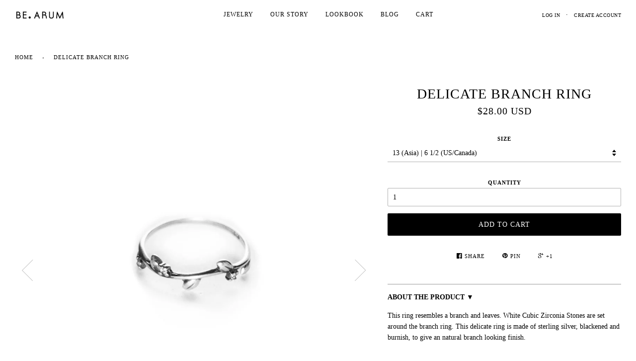

--- FILE ---
content_type: text/html; charset=utf-8
request_url: https://www.bearum.kr/products/delicate-branch-ring
body_size: 16048
content:
<!doctype html>
<!--[if lt IE 7]><html class="no-js lt-ie9 lt-ie8 lt-ie7" lang="en"> <![endif]-->
<!--[if IE 7]><html class="no-js lt-ie9 lt-ie8" lang="en"> <![endif]-->
<!--[if IE 8]><html class="no-js lt-ie9" lang="en"> <![endif]-->
<!--[if IE 9 ]><html class="ie9 no-js"> <![endif]-->
<!--[if (gt IE 9)|!(IE)]><!--> <html class="no-js"> <!--<![endif]-->
<head>

  <!-- ========================== Pipeline Theme ============================ -->
  <meta charset="utf-8">
  <meta http-equiv="X-UA-Compatible" content="IE=edge,chrome=1">

  
  <link rel="shortcut icon" href="//www.bearum.kr/cdn/shop/t/45/assets/favicon.png?v=52940882396520249701511448077" type="image/png" />
  

  <!-- Title and description ================================================ -->
  <title>
  Delicate Branch Ring &ndash; BE.ARUM
  </title>

  
  <meta name="description" content="This open ring adds some shine to your hand. Carefully decorated with four stones, it&#39;s a great addition to layer or wear alone.">
  

  <!-- Product meta ========================================================= -->
  <!-- /snippets/social-meta-tags.liquid -->


  <meta property="og:type" content="product">
  <meta property="og:title" content="Delicate Branch Ring">
  
  <meta property="og:image" content="http://www.bearum.kr/cdn/shop/products/001_7067_grande.jpg?v=1472397449">
  <meta property="og:image:secure_url" content="https://www.bearum.kr/cdn/shop/products/001_7067_grande.jpg?v=1472397449">
  
  <meta property="og:image" content="http://www.bearum.kr/cdn/shop/products/001_7069_grande.jpg?v=1472397449">
  <meta property="og:image:secure_url" content="https://www.bearum.kr/cdn/shop/products/001_7069_grande.jpg?v=1472397449">
  
  <meta property="og:image" content="http://www.bearum.kr/cdn/shop/products/001_6433_copy_grande.jpg?v=1472398037">
  <meta property="og:image:secure_url" content="https://www.bearum.kr/cdn/shop/products/001_6433_copy_grande.jpg?v=1472398037">
  
  <meta property="og:price:amount" content="28.00">
  <meta property="og:price:currency" content="USD">


  <meta property="og:description" content="This open ring adds some shine to your hand. Carefully decorated with four stones, it&#39;s a great addition to layer or wear alone.">

  <meta property="og:url" content="https://www.bearum.kr/products/delicate-branch-ring">
  <meta property="og:site_name" content="BE.ARUM">







  <meta name="twitter:card" content="product">
  <meta name="twitter:title" content="Delicate Branch Ring">
  <meta name="twitter:description" content="

About the Product ▼
This ring resembles a branch and leaves. White Cubic Zirconia Stones are set around the branch ring. This delicate ring is made of sterling silver, blackened and burnish, to give an natural branch looking finish.


Materials and Sizing ▼
Materials: Sterling Silver, 
White Cubic Zirconia
Ring size: 11, 13, 15 (Asia Size - limited sizes only)Size Guide





Shipping and Returns ▼

Free Shipping $150+International DeliveryReturn policy
OUR SHIPPING OPTIONS AND COSTS ARE CONSTANTLY CHANGING DUE TO COVID 19. PLEASE SEE SHIPPING OPTIONS ON OUR CHECKOUT PAGE.
Product ships out within 1-2 days.




">
  <meta name="twitter:image" content="https://www.bearum.kr/cdn/shop/products/001_7067_medium.jpg?v=1472397449">
  <meta name="twitter:image:width" content="240">
  <meta name="twitter:image:height" content="240">
  <meta name="twitter:label1" content="Price">
  
  <meta name="twitter:data1" content="$28.00 USD">
  
  <meta name="twitter:label2" content="Brand">
  <meta name="twitter:data2" content="BE.ARUM">
  


  <!-- Helpers ============================================================== -->
  <link rel="canonical" href="https://www.bearum.kr/products/delicate-branch-ring">
  <meta name="viewport" content="width=device-width,initial-scale=1">
  <meta name="theme-color" content="#000000">

  

  <!-- CSS ================================================================== -->
  <link href="//www.bearum.kr/cdn/shop/t/45/assets/style.scss.css?v=51381641197328165371747373207" rel="stylesheet" type="text/css" media="all" />

  <!-- Header hook for plugins ============================================== -->
  <script>window.performance && window.performance.mark && window.performance.mark('shopify.content_for_header.start');</script><meta name="facebook-domain-verification" content="qp2p2gfgir5xekdk9jkslyzuaoi0pn">
<meta id="shopify-digital-wallet" name="shopify-digital-wallet" content="/7698953/digital_wallets/dialog">
<meta name="shopify-checkout-api-token" content="72c6abc37b185ec3a321e5ed02330a9b">
<meta id="in-context-paypal-metadata" data-shop-id="7698953" data-venmo-supported="false" data-environment="production" data-locale="en_US" data-paypal-v4="true" data-currency="USD">
<link rel="alternate" type="application/json+oembed" href="https://www.bearum.kr/products/delicate-branch-ring.oembed">
<script async="async" src="/checkouts/internal/preloads.js?locale=en-US"></script>
<script id="shopify-features" type="application/json">{"accessToken":"72c6abc37b185ec3a321e5ed02330a9b","betas":["rich-media-storefront-analytics"],"domain":"www.bearum.kr","predictiveSearch":true,"shopId":7698953,"locale":"en"}</script>
<script>var Shopify = Shopify || {};
Shopify.shop = "be-arumbracelet.myshopify.com";
Shopify.locale = "en";
Shopify.currency = {"active":"USD","rate":"1.0"};
Shopify.country = "US";
Shopify.theme = {"name":"Black Friday 2017","id":5787615272,"schema_name":null,"schema_version":null,"theme_store_id":null,"role":"main"};
Shopify.theme.handle = "null";
Shopify.theme.style = {"id":null,"handle":null};
Shopify.cdnHost = "www.bearum.kr/cdn";
Shopify.routes = Shopify.routes || {};
Shopify.routes.root = "/";</script>
<script type="module">!function(o){(o.Shopify=o.Shopify||{}).modules=!0}(window);</script>
<script>!function(o){function n(){var o=[];function n(){o.push(Array.prototype.slice.apply(arguments))}return n.q=o,n}var t=o.Shopify=o.Shopify||{};t.loadFeatures=n(),t.autoloadFeatures=n()}(window);</script>
<script id="shop-js-analytics" type="application/json">{"pageType":"product"}</script>
<script defer="defer" async type="module" src="//www.bearum.kr/cdn/shopifycloud/shop-js/modules/v2/client.init-shop-cart-sync_BT-GjEfc.en.esm.js"></script>
<script defer="defer" async type="module" src="//www.bearum.kr/cdn/shopifycloud/shop-js/modules/v2/chunk.common_D58fp_Oc.esm.js"></script>
<script defer="defer" async type="module" src="//www.bearum.kr/cdn/shopifycloud/shop-js/modules/v2/chunk.modal_xMitdFEc.esm.js"></script>
<script type="module">
  await import("//www.bearum.kr/cdn/shopifycloud/shop-js/modules/v2/client.init-shop-cart-sync_BT-GjEfc.en.esm.js");
await import("//www.bearum.kr/cdn/shopifycloud/shop-js/modules/v2/chunk.common_D58fp_Oc.esm.js");
await import("//www.bearum.kr/cdn/shopifycloud/shop-js/modules/v2/chunk.modal_xMitdFEc.esm.js");

  window.Shopify.SignInWithShop?.initShopCartSync?.({"fedCMEnabled":true,"windoidEnabled":true});

</script>
<script id="__st">var __st={"a":7698953,"offset":32400,"reqid":"2e6a3b7d-b629-4f24-9059-6007115c8d3a-1769140532","pageurl":"www.bearum.kr\/products\/delicate-branch-ring","u":"26cdb27f7173","p":"product","rtyp":"product","rid":7645435841};</script>
<script>window.ShopifyPaypalV4VisibilityTracking = true;</script>
<script id="captcha-bootstrap">!function(){'use strict';const t='contact',e='account',n='new_comment',o=[[t,t],['blogs',n],['comments',n],[t,'customer']],c=[[e,'customer_login'],[e,'guest_login'],[e,'recover_customer_password'],[e,'create_customer']],r=t=>t.map((([t,e])=>`form[action*='/${t}']:not([data-nocaptcha='true']) input[name='form_type'][value='${e}']`)).join(','),a=t=>()=>t?[...document.querySelectorAll(t)].map((t=>t.form)):[];function s(){const t=[...o],e=r(t);return a(e)}const i='password',u='form_key',d=['recaptcha-v3-token','g-recaptcha-response','h-captcha-response',i],f=()=>{try{return window.sessionStorage}catch{return}},m='__shopify_v',_=t=>t.elements[u];function p(t,e,n=!1){try{const o=window.sessionStorage,c=JSON.parse(o.getItem(e)),{data:r}=function(t){const{data:e,action:n}=t;return t[m]||n?{data:e,action:n}:{data:t,action:n}}(c);for(const[e,n]of Object.entries(r))t.elements[e]&&(t.elements[e].value=n);n&&o.removeItem(e)}catch(o){console.error('form repopulation failed',{error:o})}}const l='form_type',E='cptcha';function T(t){t.dataset[E]=!0}const w=window,h=w.document,L='Shopify',v='ce_forms',y='captcha';let A=!1;((t,e)=>{const n=(g='f06e6c50-85a8-45c8-87d0-21a2b65856fe',I='https://cdn.shopify.com/shopifycloud/storefront-forms-hcaptcha/ce_storefront_forms_captcha_hcaptcha.v1.5.2.iife.js',D={infoText:'Protected by hCaptcha',privacyText:'Privacy',termsText:'Terms'},(t,e,n)=>{const o=w[L][v],c=o.bindForm;if(c)return c(t,g,e,D).then(n);var r;o.q.push([[t,g,e,D],n]),r=I,A||(h.body.append(Object.assign(h.createElement('script'),{id:'captcha-provider',async:!0,src:r})),A=!0)});var g,I,D;w[L]=w[L]||{},w[L][v]=w[L][v]||{},w[L][v].q=[],w[L][y]=w[L][y]||{},w[L][y].protect=function(t,e){n(t,void 0,e),T(t)},Object.freeze(w[L][y]),function(t,e,n,w,h,L){const[v,y,A,g]=function(t,e,n){const i=e?o:[],u=t?c:[],d=[...i,...u],f=r(d),m=r(i),_=r(d.filter((([t,e])=>n.includes(e))));return[a(f),a(m),a(_),s()]}(w,h,L),I=t=>{const e=t.target;return e instanceof HTMLFormElement?e:e&&e.form},D=t=>v().includes(t);t.addEventListener('submit',(t=>{const e=I(t);if(!e)return;const n=D(e)&&!e.dataset.hcaptchaBound&&!e.dataset.recaptchaBound,o=_(e),c=g().includes(e)&&(!o||!o.value);(n||c)&&t.preventDefault(),c&&!n&&(function(t){try{if(!f())return;!function(t){const e=f();if(!e)return;const n=_(t);if(!n)return;const o=n.value;o&&e.removeItem(o)}(t);const e=Array.from(Array(32),(()=>Math.random().toString(36)[2])).join('');!function(t,e){_(t)||t.append(Object.assign(document.createElement('input'),{type:'hidden',name:u})),t.elements[u].value=e}(t,e),function(t,e){const n=f();if(!n)return;const o=[...t.querySelectorAll(`input[type='${i}']`)].map((({name:t})=>t)),c=[...d,...o],r={};for(const[a,s]of new FormData(t).entries())c.includes(a)||(r[a]=s);n.setItem(e,JSON.stringify({[m]:1,action:t.action,data:r}))}(t,e)}catch(e){console.error('failed to persist form',e)}}(e),e.submit())}));const S=(t,e)=>{t&&!t.dataset[E]&&(n(t,e.some((e=>e===t))),T(t))};for(const o of['focusin','change'])t.addEventListener(o,(t=>{const e=I(t);D(e)&&S(e,y())}));const B=e.get('form_key'),M=e.get(l),P=B&&M;t.addEventListener('DOMContentLoaded',(()=>{const t=y();if(P)for(const e of t)e.elements[l].value===M&&p(e,B);[...new Set([...A(),...v().filter((t=>'true'===t.dataset.shopifyCaptcha))])].forEach((e=>S(e,t)))}))}(h,new URLSearchParams(w.location.search),n,t,e,['guest_login'])})(!0,!0)}();</script>
<script integrity="sha256-4kQ18oKyAcykRKYeNunJcIwy7WH5gtpwJnB7kiuLZ1E=" data-source-attribution="shopify.loadfeatures" defer="defer" src="//www.bearum.kr/cdn/shopifycloud/storefront/assets/storefront/load_feature-a0a9edcb.js" crossorigin="anonymous"></script>
<script data-source-attribution="shopify.dynamic_checkout.dynamic.init">var Shopify=Shopify||{};Shopify.PaymentButton=Shopify.PaymentButton||{isStorefrontPortableWallets:!0,init:function(){window.Shopify.PaymentButton.init=function(){};var t=document.createElement("script");t.src="https://www.bearum.kr/cdn/shopifycloud/portable-wallets/latest/portable-wallets.en.js",t.type="module",document.head.appendChild(t)}};
</script>
<script data-source-attribution="shopify.dynamic_checkout.buyer_consent">
  function portableWalletsHideBuyerConsent(e){var t=document.getElementById("shopify-buyer-consent"),n=document.getElementById("shopify-subscription-policy-button");t&&n&&(t.classList.add("hidden"),t.setAttribute("aria-hidden","true"),n.removeEventListener("click",e))}function portableWalletsShowBuyerConsent(e){var t=document.getElementById("shopify-buyer-consent"),n=document.getElementById("shopify-subscription-policy-button");t&&n&&(t.classList.remove("hidden"),t.removeAttribute("aria-hidden"),n.addEventListener("click",e))}window.Shopify?.PaymentButton&&(window.Shopify.PaymentButton.hideBuyerConsent=portableWalletsHideBuyerConsent,window.Shopify.PaymentButton.showBuyerConsent=portableWalletsShowBuyerConsent);
</script>
<script data-source-attribution="shopify.dynamic_checkout.cart.bootstrap">document.addEventListener("DOMContentLoaded",(function(){function t(){return document.querySelector("shopify-accelerated-checkout-cart, shopify-accelerated-checkout")}if(t())Shopify.PaymentButton.init();else{new MutationObserver((function(e,n){t()&&(Shopify.PaymentButton.init(),n.disconnect())})).observe(document.body,{childList:!0,subtree:!0})}}));
</script>
<link id="shopify-accelerated-checkout-styles" rel="stylesheet" media="screen" href="https://www.bearum.kr/cdn/shopifycloud/portable-wallets/latest/accelerated-checkout-backwards-compat.css" crossorigin="anonymous">
<style id="shopify-accelerated-checkout-cart">
        #shopify-buyer-consent {
  margin-top: 1em;
  display: inline-block;
  width: 100%;
}

#shopify-buyer-consent.hidden {
  display: none;
}

#shopify-subscription-policy-button {
  background: none;
  border: none;
  padding: 0;
  text-decoration: underline;
  font-size: inherit;
  cursor: pointer;
}

#shopify-subscription-policy-button::before {
  box-shadow: none;
}

      </style>

<script>window.performance && window.performance.mark && window.performance.mark('shopify.content_for_header.end');</script>

  <!-- /snippets/oldIE-js.liquid -->


<!--[if lt IE 9]>
<script src="//cdnjs.cloudflare.com/ajax/libs/html5shiv/3.7.2/html5shiv.min.js" type="text/javascript"></script>
<script src="//www.bearum.kr/cdn/shop/t/45/assets/respond.min.js?v=52248677837542619231511448080" type="text/javascript"></script>
<script src="//www.bearum.kr/cdn/shop/t/45/assets/background_size_emu.js?v=20512233629963367491511448076" type="text/javascript"></script>
<link href="//www.bearum.kr/cdn/shop/t/45/assets/respond-proxy.html" id="respond-proxy" rel="respond-proxy" />
<link href="//www.bearum.kr/search?q=e11cfa4a23dafd54fd135d7fd99afb79" id="respond-redirect" rel="respond-redirect" />
<script src="//www.bearum.kr/search?q=e11cfa4a23dafd54fd135d7fd99afb79" type="text/javascript"></script>
<![endif]-->



  <script src="//ajax.googleapis.com/ajax/libs/jquery/1.11.0/jquery.min.js" type="text/javascript"></script>
  <script src="//www.bearum.kr/cdn/shop/t/45/assets/modernizr.min.js?v=137617515274177302221511448079" type="text/javascript"></script>
  <script src="//www.bearum.kr/cdn/shop/t/45/assets/lazyload.js?v=23672200542214019711511448078" type="text/javascript"></script>

  <!-- Slick Slider Plugin ================================================= -->
  <script src="//www.bearum.kr/cdn/shop/t/45/assets/slick.min.js?v=177235044764820045951511448080" type="text/javascript"></script>


  <!-- Instagram Plugin ==================================================== -->
  

  
  
  <!-- /snippets/fonts.liquid -->
<script src="//ajax.googleapis.com/ajax/libs/webfont/1/webfont.js"></script>
<script type="text/javascript">
  WebFont.load({
    google: { 
      families:
        
        
        []
    },
    timeout: 5000
  });
</script>
  
 <script src="https://use.typekit.net/ooo4ooa.js"></script>
 <script>try{Typekit.load({ async: true });}catch(e){}</script>

  <script type="text/javascript">
  WebFontConfig = {
    google: { families: [ 'EB+Garamond::latin' ] }
  };
  (function() {
    var wf = document.createElement('script');
    wf.src = 'https://ajax.googleapis.com/ajax/libs/webfont/1/webfont.js';
    wf.type = 'text/javascript';
    wf.async = 'true';
    var s = document.getElementsByTagName('script')[0];
    s.parentNode.insertBefore(wf, s);
  })(); </script>
 
  
  <meta name="google-site-verification" content="dQ8OYEcgh45Aq09Q30EQrAP-0vXiZhf2FXGDKBYpDhU" />
<script type="text/javascript" src="https://www.affiliatly.com/other_frameworks.js?affiliatly_code=AF-102484"></script>

<link href="https://monorail-edge.shopifysvc.com" rel="dns-prefetch">
<script>(function(){if ("sendBeacon" in navigator && "performance" in window) {try {var session_token_from_headers = performance.getEntriesByType('navigation')[0].serverTiming.find(x => x.name == '_s').description;} catch {var session_token_from_headers = undefined;}var session_cookie_matches = document.cookie.match(/_shopify_s=([^;]*)/);var session_token_from_cookie = session_cookie_matches && session_cookie_matches.length === 2 ? session_cookie_matches[1] : "";var session_token = session_token_from_headers || session_token_from_cookie || "";function handle_abandonment_event(e) {var entries = performance.getEntries().filter(function(entry) {return /monorail-edge.shopifysvc.com/.test(entry.name);});if (!window.abandonment_tracked && entries.length === 0) {window.abandonment_tracked = true;var currentMs = Date.now();var navigation_start = performance.timing.navigationStart;var payload = {shop_id: 7698953,url: window.location.href,navigation_start,duration: currentMs - navigation_start,session_token,page_type: "product"};window.navigator.sendBeacon("https://monorail-edge.shopifysvc.com/v1/produce", JSON.stringify({schema_id: "online_store_buyer_site_abandonment/1.1",payload: payload,metadata: {event_created_at_ms: currentMs,event_sent_at_ms: currentMs}}));}}window.addEventListener('pagehide', handle_abandonment_event);}}());</script>
<script id="web-pixels-manager-setup">(function e(e,d,r,n,o){if(void 0===o&&(o={}),!Boolean(null===(a=null===(i=window.Shopify)||void 0===i?void 0:i.analytics)||void 0===a?void 0:a.replayQueue)){var i,a;window.Shopify=window.Shopify||{};var t=window.Shopify;t.analytics=t.analytics||{};var s=t.analytics;s.replayQueue=[],s.publish=function(e,d,r){return s.replayQueue.push([e,d,r]),!0};try{self.performance.mark("wpm:start")}catch(e){}var l=function(){var e={modern:/Edge?\/(1{2}[4-9]|1[2-9]\d|[2-9]\d{2}|\d{4,})\.\d+(\.\d+|)|Firefox\/(1{2}[4-9]|1[2-9]\d|[2-9]\d{2}|\d{4,})\.\d+(\.\d+|)|Chrom(ium|e)\/(9{2}|\d{3,})\.\d+(\.\d+|)|(Maci|X1{2}).+ Version\/(15\.\d+|(1[6-9]|[2-9]\d|\d{3,})\.\d+)([,.]\d+|)( \(\w+\)|)( Mobile\/\w+|) Safari\/|Chrome.+OPR\/(9{2}|\d{3,})\.\d+\.\d+|(CPU[ +]OS|iPhone[ +]OS|CPU[ +]iPhone|CPU IPhone OS|CPU iPad OS)[ +]+(15[._]\d+|(1[6-9]|[2-9]\d|\d{3,})[._]\d+)([._]\d+|)|Android:?[ /-](13[3-9]|1[4-9]\d|[2-9]\d{2}|\d{4,})(\.\d+|)(\.\d+|)|Android.+Firefox\/(13[5-9]|1[4-9]\d|[2-9]\d{2}|\d{4,})\.\d+(\.\d+|)|Android.+Chrom(ium|e)\/(13[3-9]|1[4-9]\d|[2-9]\d{2}|\d{4,})\.\d+(\.\d+|)|SamsungBrowser\/([2-9]\d|\d{3,})\.\d+/,legacy:/Edge?\/(1[6-9]|[2-9]\d|\d{3,})\.\d+(\.\d+|)|Firefox\/(5[4-9]|[6-9]\d|\d{3,})\.\d+(\.\d+|)|Chrom(ium|e)\/(5[1-9]|[6-9]\d|\d{3,})\.\d+(\.\d+|)([\d.]+$|.*Safari\/(?![\d.]+ Edge\/[\d.]+$))|(Maci|X1{2}).+ Version\/(10\.\d+|(1[1-9]|[2-9]\d|\d{3,})\.\d+)([,.]\d+|)( \(\w+\)|)( Mobile\/\w+|) Safari\/|Chrome.+OPR\/(3[89]|[4-9]\d|\d{3,})\.\d+\.\d+|(CPU[ +]OS|iPhone[ +]OS|CPU[ +]iPhone|CPU IPhone OS|CPU iPad OS)[ +]+(10[._]\d+|(1[1-9]|[2-9]\d|\d{3,})[._]\d+)([._]\d+|)|Android:?[ /-](13[3-9]|1[4-9]\d|[2-9]\d{2}|\d{4,})(\.\d+|)(\.\d+|)|Mobile Safari.+OPR\/([89]\d|\d{3,})\.\d+\.\d+|Android.+Firefox\/(13[5-9]|1[4-9]\d|[2-9]\d{2}|\d{4,})\.\d+(\.\d+|)|Android.+Chrom(ium|e)\/(13[3-9]|1[4-9]\d|[2-9]\d{2}|\d{4,})\.\d+(\.\d+|)|Android.+(UC? ?Browser|UCWEB|U3)[ /]?(15\.([5-9]|\d{2,})|(1[6-9]|[2-9]\d|\d{3,})\.\d+)\.\d+|SamsungBrowser\/(5\.\d+|([6-9]|\d{2,})\.\d+)|Android.+MQ{2}Browser\/(14(\.(9|\d{2,})|)|(1[5-9]|[2-9]\d|\d{3,})(\.\d+|))(\.\d+|)|K[Aa][Ii]OS\/(3\.\d+|([4-9]|\d{2,})\.\d+)(\.\d+|)/},d=e.modern,r=e.legacy,n=navigator.userAgent;return n.match(d)?"modern":n.match(r)?"legacy":"unknown"}(),u="modern"===l?"modern":"legacy",c=(null!=n?n:{modern:"",legacy:""})[u],f=function(e){return[e.baseUrl,"/wpm","/b",e.hashVersion,"modern"===e.buildTarget?"m":"l",".js"].join("")}({baseUrl:d,hashVersion:r,buildTarget:u}),m=function(e){var d=e.version,r=e.bundleTarget,n=e.surface,o=e.pageUrl,i=e.monorailEndpoint;return{emit:function(e){var a=e.status,t=e.errorMsg,s=(new Date).getTime(),l=JSON.stringify({metadata:{event_sent_at_ms:s},events:[{schema_id:"web_pixels_manager_load/3.1",payload:{version:d,bundle_target:r,page_url:o,status:a,surface:n,error_msg:t},metadata:{event_created_at_ms:s}}]});if(!i)return console&&console.warn&&console.warn("[Web Pixels Manager] No Monorail endpoint provided, skipping logging."),!1;try{return self.navigator.sendBeacon.bind(self.navigator)(i,l)}catch(e){}var u=new XMLHttpRequest;try{return u.open("POST",i,!0),u.setRequestHeader("Content-Type","text/plain"),u.send(l),!0}catch(e){return console&&console.warn&&console.warn("[Web Pixels Manager] Got an unhandled error while logging to Monorail."),!1}}}}({version:r,bundleTarget:l,surface:e.surface,pageUrl:self.location.href,monorailEndpoint:e.monorailEndpoint});try{o.browserTarget=l,function(e){var d=e.src,r=e.async,n=void 0===r||r,o=e.onload,i=e.onerror,a=e.sri,t=e.scriptDataAttributes,s=void 0===t?{}:t,l=document.createElement("script"),u=document.querySelector("head"),c=document.querySelector("body");if(l.async=n,l.src=d,a&&(l.integrity=a,l.crossOrigin="anonymous"),s)for(var f in s)if(Object.prototype.hasOwnProperty.call(s,f))try{l.dataset[f]=s[f]}catch(e){}if(o&&l.addEventListener("load",o),i&&l.addEventListener("error",i),u)u.appendChild(l);else{if(!c)throw new Error("Did not find a head or body element to append the script");c.appendChild(l)}}({src:f,async:!0,onload:function(){if(!function(){var e,d;return Boolean(null===(d=null===(e=window.Shopify)||void 0===e?void 0:e.analytics)||void 0===d?void 0:d.initialized)}()){var d=window.webPixelsManager.init(e)||void 0;if(d){var r=window.Shopify.analytics;r.replayQueue.forEach((function(e){var r=e[0],n=e[1],o=e[2];d.publishCustomEvent(r,n,o)})),r.replayQueue=[],r.publish=d.publishCustomEvent,r.visitor=d.visitor,r.initialized=!0}}},onerror:function(){return m.emit({status:"failed",errorMsg:"".concat(f," has failed to load")})},sri:function(e){var d=/^sha384-[A-Za-z0-9+/=]+$/;return"string"==typeof e&&d.test(e)}(c)?c:"",scriptDataAttributes:o}),m.emit({status:"loading"})}catch(e){m.emit({status:"failed",errorMsg:(null==e?void 0:e.message)||"Unknown error"})}}})({shopId: 7698953,storefrontBaseUrl: "https://www.bearum.kr",extensionsBaseUrl: "https://extensions.shopifycdn.com/cdn/shopifycloud/web-pixels-manager",monorailEndpoint: "https://monorail-edge.shopifysvc.com/unstable/produce_batch",surface: "storefront-renderer",enabledBetaFlags: ["2dca8a86"],webPixelsConfigList: [{"id":"180027490","configuration":"{\"pixel_id\":\"180522539009403\",\"pixel_type\":\"facebook_pixel\",\"metaapp_system_user_token\":\"-\"}","eventPayloadVersion":"v1","runtimeContext":"OPEN","scriptVersion":"ca16bc87fe92b6042fbaa3acc2fbdaa6","type":"APP","apiClientId":2329312,"privacyPurposes":["ANALYTICS","MARKETING","SALE_OF_DATA"],"dataSharingAdjustments":{"protectedCustomerApprovalScopes":["read_customer_address","read_customer_email","read_customer_name","read_customer_personal_data","read_customer_phone"]}},{"id":"97878114","eventPayloadVersion":"v1","runtimeContext":"LAX","scriptVersion":"1","type":"CUSTOM","privacyPurposes":["ANALYTICS"],"name":"Google Analytics tag (migrated)"},{"id":"shopify-app-pixel","configuration":"{}","eventPayloadVersion":"v1","runtimeContext":"STRICT","scriptVersion":"0450","apiClientId":"shopify-pixel","type":"APP","privacyPurposes":["ANALYTICS","MARKETING"]},{"id":"shopify-custom-pixel","eventPayloadVersion":"v1","runtimeContext":"LAX","scriptVersion":"0450","apiClientId":"shopify-pixel","type":"CUSTOM","privacyPurposes":["ANALYTICS","MARKETING"]}],isMerchantRequest: false,initData: {"shop":{"name":"BE.ARUM","paymentSettings":{"currencyCode":"USD"},"myshopifyDomain":"be-arumbracelet.myshopify.com","countryCode":"KR","storefrontUrl":"https:\/\/www.bearum.kr"},"customer":null,"cart":null,"checkout":null,"productVariants":[{"price":{"amount":28.0,"currencyCode":"USD"},"product":{"title":"Delicate Branch Ring","vendor":"BE.ARUM","id":"7645435841","untranslatedTitle":"Delicate Branch Ring","url":"\/products\/delicate-branch-ring","type":""},"id":"24506911361","image":{"src":"\/\/www.bearum.kr\/cdn\/shop\/products\/001_7067.jpg?v=1472397449"},"sku":"0","title":"11 (Asia) | 6 (US\/Canada)","untranslatedTitle":"11 (Asia) | 6 (US\/Canada)"},{"price":{"amount":28.0,"currencyCode":"USD"},"product":{"title":"Delicate Branch Ring","vendor":"BE.ARUM","id":"7645435841","untranslatedTitle":"Delicate Branch Ring","url":"\/products\/delicate-branch-ring","type":""},"id":"24506911425","image":{"src":"\/\/www.bearum.kr\/cdn\/shop\/products\/001_7067.jpg?v=1472397449"},"sku":"0","title":"13 (Asia) | 6 1\/2 (US\/Canada)","untranslatedTitle":"13 (Asia) | 6 1\/2 (US\/Canada)"},{"price":{"amount":28.0,"currencyCode":"USD"},"product":{"title":"Delicate Branch Ring","vendor":"BE.ARUM","id":"7645435841","untranslatedTitle":"Delicate Branch Ring","url":"\/products\/delicate-branch-ring","type":""},"id":"24506911489","image":{"src":"\/\/www.bearum.kr\/cdn\/shop\/products\/001_7067.jpg?v=1472397449"},"sku":"0","title":"15 (Asia) | 7 1\/2 (US\/Canada)","untranslatedTitle":"15 (Asia) | 7 1\/2 (US\/Canada)"}],"purchasingCompany":null},},"https://www.bearum.kr/cdn","fcfee988w5aeb613cpc8e4bc33m6693e112",{"modern":"","legacy":""},{"shopId":"7698953","storefrontBaseUrl":"https:\/\/www.bearum.kr","extensionBaseUrl":"https:\/\/extensions.shopifycdn.com\/cdn\/shopifycloud\/web-pixels-manager","surface":"storefront-renderer","enabledBetaFlags":"[\"2dca8a86\"]","isMerchantRequest":"false","hashVersion":"fcfee988w5aeb613cpc8e4bc33m6693e112","publish":"custom","events":"[[\"page_viewed\",{}],[\"product_viewed\",{\"productVariant\":{\"price\":{\"amount\":28.0,\"currencyCode\":\"USD\"},\"product\":{\"title\":\"Delicate Branch Ring\",\"vendor\":\"BE.ARUM\",\"id\":\"7645435841\",\"untranslatedTitle\":\"Delicate Branch Ring\",\"url\":\"\/products\/delicate-branch-ring\",\"type\":\"\"},\"id\":\"24506911425\",\"image\":{\"src\":\"\/\/www.bearum.kr\/cdn\/shop\/products\/001_7067.jpg?v=1472397449\"},\"sku\":\"0\",\"title\":\"13 (Asia) | 6 1\/2 (US\/Canada)\",\"untranslatedTitle\":\"13 (Asia) | 6 1\/2 (US\/Canada)\"}}]]"});</script><script>
  window.ShopifyAnalytics = window.ShopifyAnalytics || {};
  window.ShopifyAnalytics.meta = window.ShopifyAnalytics.meta || {};
  window.ShopifyAnalytics.meta.currency = 'USD';
  var meta = {"product":{"id":7645435841,"gid":"gid:\/\/shopify\/Product\/7645435841","vendor":"BE.ARUM","type":"","handle":"delicate-branch-ring","variants":[{"id":24506911361,"price":2800,"name":"Delicate Branch Ring - 11 (Asia) | 6 (US\/Canada)","public_title":"11 (Asia) | 6 (US\/Canada)","sku":"0"},{"id":24506911425,"price":2800,"name":"Delicate Branch Ring - 13 (Asia) | 6 1\/2 (US\/Canada)","public_title":"13 (Asia) | 6 1\/2 (US\/Canada)","sku":"0"},{"id":24506911489,"price":2800,"name":"Delicate Branch Ring - 15 (Asia) | 7 1\/2 (US\/Canada)","public_title":"15 (Asia) | 7 1\/2 (US\/Canada)","sku":"0"}],"remote":false},"page":{"pageType":"product","resourceType":"product","resourceId":7645435841,"requestId":"2e6a3b7d-b629-4f24-9059-6007115c8d3a-1769140532"}};
  for (var attr in meta) {
    window.ShopifyAnalytics.meta[attr] = meta[attr];
  }
</script>
<script class="analytics">
  (function () {
    var customDocumentWrite = function(content) {
      var jquery = null;

      if (window.jQuery) {
        jquery = window.jQuery;
      } else if (window.Checkout && window.Checkout.$) {
        jquery = window.Checkout.$;
      }

      if (jquery) {
        jquery('body').append(content);
      }
    };

    var hasLoggedConversion = function(token) {
      if (token) {
        return document.cookie.indexOf('loggedConversion=' + token) !== -1;
      }
      return false;
    }

    var setCookieIfConversion = function(token) {
      if (token) {
        var twoMonthsFromNow = new Date(Date.now());
        twoMonthsFromNow.setMonth(twoMonthsFromNow.getMonth() + 2);

        document.cookie = 'loggedConversion=' + token + '; expires=' + twoMonthsFromNow;
      }
    }

    var trekkie = window.ShopifyAnalytics.lib = window.trekkie = window.trekkie || [];
    if (trekkie.integrations) {
      return;
    }
    trekkie.methods = [
      'identify',
      'page',
      'ready',
      'track',
      'trackForm',
      'trackLink'
    ];
    trekkie.factory = function(method) {
      return function() {
        var args = Array.prototype.slice.call(arguments);
        args.unshift(method);
        trekkie.push(args);
        return trekkie;
      };
    };
    for (var i = 0; i < trekkie.methods.length; i++) {
      var key = trekkie.methods[i];
      trekkie[key] = trekkie.factory(key);
    }
    trekkie.load = function(config) {
      trekkie.config = config || {};
      trekkie.config.initialDocumentCookie = document.cookie;
      var first = document.getElementsByTagName('script')[0];
      var script = document.createElement('script');
      script.type = 'text/javascript';
      script.onerror = function(e) {
        var scriptFallback = document.createElement('script');
        scriptFallback.type = 'text/javascript';
        scriptFallback.onerror = function(error) {
                var Monorail = {
      produce: function produce(monorailDomain, schemaId, payload) {
        var currentMs = new Date().getTime();
        var event = {
          schema_id: schemaId,
          payload: payload,
          metadata: {
            event_created_at_ms: currentMs,
            event_sent_at_ms: currentMs
          }
        };
        return Monorail.sendRequest("https://" + monorailDomain + "/v1/produce", JSON.stringify(event));
      },
      sendRequest: function sendRequest(endpointUrl, payload) {
        // Try the sendBeacon API
        if (window && window.navigator && typeof window.navigator.sendBeacon === 'function' && typeof window.Blob === 'function' && !Monorail.isIos12()) {
          var blobData = new window.Blob([payload], {
            type: 'text/plain'
          });

          if (window.navigator.sendBeacon(endpointUrl, blobData)) {
            return true;
          } // sendBeacon was not successful

        } // XHR beacon

        var xhr = new XMLHttpRequest();

        try {
          xhr.open('POST', endpointUrl);
          xhr.setRequestHeader('Content-Type', 'text/plain');
          xhr.send(payload);
        } catch (e) {
          console.log(e);
        }

        return false;
      },
      isIos12: function isIos12() {
        return window.navigator.userAgent.lastIndexOf('iPhone; CPU iPhone OS 12_') !== -1 || window.navigator.userAgent.lastIndexOf('iPad; CPU OS 12_') !== -1;
      }
    };
    Monorail.produce('monorail-edge.shopifysvc.com',
      'trekkie_storefront_load_errors/1.1',
      {shop_id: 7698953,
      theme_id: 5787615272,
      app_name: "storefront",
      context_url: window.location.href,
      source_url: "//www.bearum.kr/cdn/s/trekkie.storefront.8d95595f799fbf7e1d32231b9a28fd43b70c67d3.min.js"});

        };
        scriptFallback.async = true;
        scriptFallback.src = '//www.bearum.kr/cdn/s/trekkie.storefront.8d95595f799fbf7e1d32231b9a28fd43b70c67d3.min.js';
        first.parentNode.insertBefore(scriptFallback, first);
      };
      script.async = true;
      script.src = '//www.bearum.kr/cdn/s/trekkie.storefront.8d95595f799fbf7e1d32231b9a28fd43b70c67d3.min.js';
      first.parentNode.insertBefore(script, first);
    };
    trekkie.load(
      {"Trekkie":{"appName":"storefront","development":false,"defaultAttributes":{"shopId":7698953,"isMerchantRequest":null,"themeId":5787615272,"themeCityHash":"6398170023654216300","contentLanguage":"en","currency":"USD","eventMetadataId":"c01d1118-1406-43da-910e-465e6d035331"},"isServerSideCookieWritingEnabled":true,"monorailRegion":"shop_domain","enabledBetaFlags":["65f19447"]},"Session Attribution":{},"S2S":{"facebookCapiEnabled":true,"source":"trekkie-storefront-renderer","apiClientId":580111}}
    );

    var loaded = false;
    trekkie.ready(function() {
      if (loaded) return;
      loaded = true;

      window.ShopifyAnalytics.lib = window.trekkie;

      var originalDocumentWrite = document.write;
      document.write = customDocumentWrite;
      try { window.ShopifyAnalytics.merchantGoogleAnalytics.call(this); } catch(error) {};
      document.write = originalDocumentWrite;

      window.ShopifyAnalytics.lib.page(null,{"pageType":"product","resourceType":"product","resourceId":7645435841,"requestId":"2e6a3b7d-b629-4f24-9059-6007115c8d3a-1769140532","shopifyEmitted":true});

      var match = window.location.pathname.match(/checkouts\/(.+)\/(thank_you|post_purchase)/)
      var token = match? match[1]: undefined;
      if (!hasLoggedConversion(token)) {
        setCookieIfConversion(token);
        window.ShopifyAnalytics.lib.track("Viewed Product",{"currency":"USD","variantId":24506911361,"productId":7645435841,"productGid":"gid:\/\/shopify\/Product\/7645435841","name":"Delicate Branch Ring - 11 (Asia) | 6 (US\/Canada)","price":"28.00","sku":"0","brand":"BE.ARUM","variant":"11 (Asia) | 6 (US\/Canada)","category":"","nonInteraction":true,"remote":false},undefined,undefined,{"shopifyEmitted":true});
      window.ShopifyAnalytics.lib.track("monorail:\/\/trekkie_storefront_viewed_product\/1.1",{"currency":"USD","variantId":24506911361,"productId":7645435841,"productGid":"gid:\/\/shopify\/Product\/7645435841","name":"Delicate Branch Ring - 11 (Asia) | 6 (US\/Canada)","price":"28.00","sku":"0","brand":"BE.ARUM","variant":"11 (Asia) | 6 (US\/Canada)","category":"","nonInteraction":true,"remote":false,"referer":"https:\/\/www.bearum.kr\/products\/delicate-branch-ring"});
      }
    });


        var eventsListenerScript = document.createElement('script');
        eventsListenerScript.async = true;
        eventsListenerScript.src = "//www.bearum.kr/cdn/shopifycloud/storefront/assets/shop_events_listener-3da45d37.js";
        document.getElementsByTagName('head')[0].appendChild(eventsListenerScript);

})();</script>
  <script>
  if (!window.ga || (window.ga && typeof window.ga !== 'function')) {
    window.ga = function ga() {
      (window.ga.q = window.ga.q || []).push(arguments);
      if (window.Shopify && window.Shopify.analytics && typeof window.Shopify.analytics.publish === 'function') {
        window.Shopify.analytics.publish("ga_stub_called", {}, {sendTo: "google_osp_migration"});
      }
      console.error("Shopify's Google Analytics stub called with:", Array.from(arguments), "\nSee https://help.shopify.com/manual/promoting-marketing/pixels/pixel-migration#google for more information.");
    };
    if (window.Shopify && window.Shopify.analytics && typeof window.Shopify.analytics.publish === 'function') {
      window.Shopify.analytics.publish("ga_stub_initialized", {}, {sendTo: "google_osp_migration"});
    }
  }
</script>
<script
  defer
  src="https://www.bearum.kr/cdn/shopifycloud/perf-kit/shopify-perf-kit-3.0.4.min.js"
  data-application="storefront-renderer"
  data-shop-id="7698953"
  data-render-region="gcp-us-central1"
  data-page-type="product"
  data-theme-instance-id="5787615272"
  data-theme-name=""
  data-theme-version=""
  data-monorail-region="shop_domain"
  data-resource-timing-sampling-rate="10"
  data-shs="true"
  data-shs-beacon="true"
  data-shs-export-with-fetch="true"
  data-shs-logs-sample-rate="1"
  data-shs-beacon-endpoint="https://www.bearum.kr/api/collect"
></script>
</head>

<body id="delicate-branch-ring" class="template-product" >

  <div class="header__wrapper">
    
    <!--<div class="info-bar showMobile">
      <div class="wrapper">
        <div class="text-left">
         
         
         <p class="site-header--text-links uppercase">
           
             <a href="/account/login" id="customer_login_link">Log in</a>
             
             &nbsp; &middot; &nbsp;
             <a href="/account/register" id="customer_register_link">Create account</a>
             
           
         </p>
         
        </div>
        
      </div>
    </div>-->
    

    <header class="site-header" role="banner">
      <div class="wrapper">
        <div class="nav--desktop">
          <div class="mobile-wrapper">
  <div class="header-cart__wrapper">
    <a href="/cart" class="CartToggle header-cart"></a>
    <span class="header-cart__bubble cartCount hidden-count"></span>
  </div>
  <div class="logo-wrapper logo-wrapper--image">
    
      <div class="h4 header-logo" itemscope itemtype="http://schema.org/Organization">
    
      
        <a href="/" itemprop="url">
          <img src="//www.bearum.kr/cdn/shop/t/45/assets/logo.png?v=70151765406721938241511448078" alt="BE.ARUM" itemprop="logo" class="logo-image" onerror='this.style.display = "none"'/>
        </a>
      
    
      </div>
    
  </div>
  <a href class="menuToggle header-hamburger"></a>
</div>
<div class="header-menu nav-wrapper">
  
  <ul class="main-menu accessibleNav">
    
    
      









  <li class="grandparent  kids-3">
    <a href="/collections" class="nav-link">Jewelry</a>
    
    <a href="#" class="nav-carat"><span class="plus">+</span><span class="minus">-</span></a>
      <div class="main-menu-dropdown">
        <ul>
        
          <li class="meganav_image_wrapper kids-3">
            <a href="/pages/be-arum-lookbook" class="meganav_image">
              <img src="//www.bearum.kr/cdn/shop/t/45/assets/meganav.jpg?v=79754138190977999391511448079" alt="" onerror='this.style.display = "none"'/>
            </a>
          </li>
          
        
          
          
            









  <li class="parent  kids-8">
    <a href="/collections/all" class="nav-link">By Type</a>
    
    <a href="#" class="nav-carat"><span class="plus">+</span><span class="minus">-</span></a>
      <div class="main-menu-dropdown">
        <ul>
        
          
          
            









  <li class="child  kids-0">
    <a href="/collections/all" class="nav-link">Show All</a>
    
  </li>


          
            









  <li class="child  kids-0">
    <a href="/collections/necklace" class="nav-link">Necklaces</a>
    
  </li>


          
            









  <li class="child  kids-0">
    <a href="/collections/earrings" class="nav-link">Earrings</a>
    
  </li>


          
            









  <li class="child  kids-0">
    <a href="/collections/bracelets" class="nav-link">Bracelets</a>
    
  </li>


          
            









  <li class="child  kids-0">
    <a href="/collections/ring" class="nav-link">Rings</a>
    
  </li>


          
            









  <li class="child  kids-0">
    <a href="/collections/earcuff" class="nav-link">Earcuffs</a>
    
  </li>


          
            









  <li class="child  kids-0">
    <a href="/collections/anklets" class="nav-link">Anklets</a>
    
  </li>


          
            









  <li class="child  kids-0">
    <a href="/collections/mask-necklace" class="nav-link">Mask Necklaces</a>
    
  </li>


          
          
        </ul>
      </div>
    
  </li>


          
            









  <li class="parent  kids-10">
    <a href="/collections" class="nav-link">Collection</a>
    
    <a href="#" class="nav-carat"><span class="plus">+</span><span class="minus">-</span></a>
      <div class="main-menu-dropdown">
        <ul>
        
          
          
            









  <li class="child  kids-0">
    <a href="/collections/bearum-you-are-beautiful-as-you-are" class="nav-link">You are beautiful as you are.</a>
    
  </li>


          
            









  <li class="child  kids-0">
    <a href="/collections/bearum-simply-pretty" class="nav-link">Simply pretty.</a>
    
  </li>


          
            









  <li class="child  kids-0">
    <a href="/collections/bearum-simply-chic" class="nav-link">Simply chic.</a>
    
  </li>


          
            









  <li class="child  kids-0">
    <a href="/collections/bearum-you-are-beautiful" class="nav-link">You are beautiful.</a>
    
  </li>


          
            









  <li class="child  kids-0">
    <a href="/collections/bearum-ordw" class="nav-link">ORDW</a>
    
  </li>


          
            









  <li class="child  kids-0">
    <a href="/collections/bearum-pink" class="nav-link">You are lovely.</a>
    
  </li>


          
            









  <li class="child  kids-0">
    <a href="/collections/you-are-special" class="nav-link">You are special.</a>
    
  </li>


          
            









  <li class="child  kids-0">
    <a href="/collections/essentials-by-be-arum" class="nav-link">Essentials by BE.ARUM</a>
    
  </li>


          
            









  <li class="child  kids-0">
    <a href="/collections/basics" class="nav-link">Basics</a>
    
  </li>


          
            









  <li class="child  kids-0">
    <a href="/collections/be-nice" class="nav-link">BE NICE</a>
    
  </li>


          
          
        </ul>
      </div>
    
  </li>


          
          
        </ul>
      </div>
    
  </li>

    
    
      









  <li class="child  kids-0">
    <a href="/pages/ourstory" class="nav-link">Our Story</a>
    
  </li>

    
    
      









  <li class="child  kids-0">
    <a href="/pages/bearum-lookbook" class="nav-link">Lookbook</a>
    
  </li>

    
    
      









  <li class="child  kids-0">
    <a href="/blogs/news" class="nav-link">Blog</a>
    
  </li>

    
    
    <li class="cart-text-link">
      <a href="/cart" class="CartToggle">
        Cart 
        <span class="cartCost  hidden-count ">(<span class="money">$0.00 USD</span>)</span>
      </a>
    </li>
  </ul>
  <ul class="nav-account">
    
    <li class="site-header--text-links">
      
      <a href="/account/login" id="customer_login_link">Log in</a>
      
      &nbsp; &middot; &nbsp;
      <a href="/account/register" id="customer_register_link">Create account</a>
      
   </li>
      
    
  </ul>
</div>


        </div>
        <div class="nav--mobile">
          <div class="mobile-wrapper">
  <div class="header-cart__wrapper">
    <a href="/cart" class="CartToggle header-cart"></a>
    <span class="header-cart__bubble cartCount hidden-count"></span>
  </div>
  <div class="logo-wrapper logo-wrapper--image">
    
      <div class="h4 header-logo" itemscope itemtype="http://schema.org/Organization">
    
      
        <a href="/" itemprop="url">
          <img src="//www.bearum.kr/cdn/shop/t/45/assets/logo.png?v=70151765406721938241511448078" alt="BE.ARUM" itemprop="logo" class="logo-image" onerror='this.style.display = "none"'/>
        </a>
      
    
      </div>
    
  </div>
  <a href class="menuToggle header-hamburger"></a>
</div>
<div class="header-menu nav-wrapper">
  
  <ul class="main-menu accessibleNav">
    
    
      









  <li class="grandparent  kids-3">
    <a href="/collections" class="nav-link">Jewelry</a>
    
    <a href="#" class="nav-carat"><span class="plus">+</span><span class="minus">-</span></a>
      <div class="main-menu-dropdown">
        <ul>
        
          <li class="meganav_image_wrapper kids-3">
            <a href="/pages/be-arum-lookbook" class="meganav_image">
              <img src="//www.bearum.kr/cdn/shop/t/45/assets/meganav.jpg?v=79754138190977999391511448079" alt="" onerror='this.style.display = "none"'/>
            </a>
          </li>
          
        
          
          
            









  <li class="parent  kids-8">
    <a href="/collections/all" class="nav-link">By Type</a>
    
    <a href="#" class="nav-carat"><span class="plus">+</span><span class="minus">-</span></a>
      <div class="main-menu-dropdown">
        <ul>
        
          
          
            









  <li class="child  kids-0">
    <a href="/collections/all" class="nav-link">Show All</a>
    
  </li>


          
            









  <li class="child  kids-0">
    <a href="/collections/necklace" class="nav-link">Necklaces</a>
    
  </li>


          
            









  <li class="child  kids-0">
    <a href="/collections/earrings" class="nav-link">Earrings</a>
    
  </li>


          
            









  <li class="child  kids-0">
    <a href="/collections/bracelets" class="nav-link">Bracelets</a>
    
  </li>


          
            









  <li class="child  kids-0">
    <a href="/collections/ring" class="nav-link">Rings</a>
    
  </li>


          
            









  <li class="child  kids-0">
    <a href="/collections/earcuff" class="nav-link">Earcuffs</a>
    
  </li>


          
            









  <li class="child  kids-0">
    <a href="/collections/anklets" class="nav-link">Anklets</a>
    
  </li>


          
            









  <li class="child  kids-0">
    <a href="/collections/mask-necklace" class="nav-link">Mask Necklaces</a>
    
  </li>


          
          
        </ul>
      </div>
    
  </li>


          
            









  <li class="parent  kids-10">
    <a href="/collections" class="nav-link">Collection</a>
    
    <a href="#" class="nav-carat"><span class="plus">+</span><span class="minus">-</span></a>
      <div class="main-menu-dropdown">
        <ul>
        
          
          
            









  <li class="child  kids-0">
    <a href="/collections/bearum-you-are-beautiful-as-you-are" class="nav-link">You are beautiful as you are.</a>
    
  </li>


          
            









  <li class="child  kids-0">
    <a href="/collections/bearum-simply-pretty" class="nav-link">Simply pretty.</a>
    
  </li>


          
            









  <li class="child  kids-0">
    <a href="/collections/bearum-simply-chic" class="nav-link">Simply chic.</a>
    
  </li>


          
            









  <li class="child  kids-0">
    <a href="/collections/bearum-you-are-beautiful" class="nav-link">You are beautiful.</a>
    
  </li>


          
            









  <li class="child  kids-0">
    <a href="/collections/bearum-ordw" class="nav-link">ORDW</a>
    
  </li>


          
            









  <li class="child  kids-0">
    <a href="/collections/bearum-pink" class="nav-link">You are lovely.</a>
    
  </li>


          
            









  <li class="child  kids-0">
    <a href="/collections/you-are-special" class="nav-link">You are special.</a>
    
  </li>


          
            









  <li class="child  kids-0">
    <a href="/collections/essentials-by-be-arum" class="nav-link">Essentials by BE.ARUM</a>
    
  </li>


          
            









  <li class="child  kids-0">
    <a href="/collections/basics" class="nav-link">Basics</a>
    
  </li>


          
            









  <li class="child  kids-0">
    <a href="/collections/be-nice" class="nav-link">BE NICE</a>
    
  </li>


          
          
        </ul>
      </div>
    
  </li>


          
          
        </ul>
      </div>
    
  </li>

    
    
      









  <li class="child  kids-0">
    <a href="/pages/ourstory" class="nav-link">Our Story</a>
    
  </li>

    
    
      









  <li class="child  kids-0">
    <a href="/pages/bearum-lookbook" class="nav-link">Lookbook</a>
    
  </li>

    
    
      









  <li class="child  kids-0">
    <a href="/blogs/news" class="nav-link">Blog</a>
    
  </li>

    
    
    <li class="cart-text-link">
      <a href="/cart" class="CartToggle">
        Cart 
        <span class="cartCost  hidden-count ">(<span class="money">$0.00 USD</span>)</span>
      </a>
    </li>
    
    <li class="site-header--text-links">
      
      <a href="/account/login" id="customer_login_link">Log in</a>
      
      &nbsp; &middot; &nbsp;
      <a href="/account/register" id="customer_register_link">Create account</a>
      
   </li>
      
    
  </ul>
</div>

        </div>
      </div>
    </header>
  </div>
 
  <main class="main-content" role="main">
    




<script>
  var selectCallback = function(variant, selector) {
    timber.productPage({
      money_format: "${{amount}} USD",
      variant: variant,
      selector: selector
    });
  };

  
    $(document).on('change', '.js-qty__num', function(){
      var moneyFormat = "${{amount}} USD",
      $buttonPrice = $('#ButtonPrice'),
      itemPrice = $buttonPrice.attr('data-item-price'),
      quantity = $(this).val(),
      quantityLabel = "";

      if(quantity > 1)
        quantityLabel = "(" + quantity + ")";

      $buttonPrice.attr('data-item-quantity', quantity);
      $buttonPrice.html("<span class='money'>" + Shopify.formatMoney(itemPrice * quantity, moneyFormat) + "</span>&nbsp;" + quantityLabel);
    });
  

</script>



<!-- /snippets/product.liquid -->

<div itemscope itemtype="http://schema.org/Product" class="product-page">
  <div class="wrapper">

    <meta itemprop="url" content="https://www.bearum.kr/products/delicate-branch-ring">
    <meta itemprop="image" content="//www.bearum.kr/cdn/shop/products/001_7067_grande.jpg?v=1472397449">
    <meta itemprop="price" content="$28.00 USD">

    
      <!-- /snippets/breadcrumb.liquid -->


<nav class="breadcrumb" role="navigation" aria-label="breadcrumbs">
  <a href="/" title="Back to the frontpage">Home</a>

  

    
    <span aria-hidden="true">&rsaquo;</span>
    <span>Delicate Branch Ring</span>

  
</nav>


    

    <div class="grid product-single">
      <div class="grid__item large--six-tenths text-center product-single__wrapper">
        <div class="product-single__photos" id="ProductPhoto">
          
            <div class="product-single__photo__wrapper">
              <img src="//www.bearum.kr/cdn/shop/products/001_7067_1024x1024.jpg?v=1472397449" alt="Delicate Branch Ring - BE.ARUM
 - 1" >
            </div>
          
            <div class="product-single__photo__wrapper">
              <img src="//www.bearum.kr/cdn/shop/products/001_7069_1024x1024.jpg?v=1472397449" alt="Delicate Branch Ring - BE.ARUM
 - 2" >
            </div>
          
            <div class="product-single__photo__wrapper">
              <img src="//www.bearum.kr/cdn/shop/products/001_6433_copy_1024x1024.jpg?v=1472398037" alt="Delicate Branch Ring - BE.ARUM
 - 3" >
            </div>
          
            <div class="product-single__photo__wrapper">
              <img src="//www.bearum.kr/cdn/shop/products/001_6437_copy_1024x1024.jpg?v=1472398050" alt="Delicate Branch Ring - BE.ARUM
 - 4" >
            </div>
          
            <div class="product-single__photo__wrapper">
              <img src="//www.bearum.kr/cdn/shop/products/001_6345_639d2b8f-67c0-4c46-87f7-f93bedbdacb0_1024x1024.jpg?v=1472398070" alt="Delicate Branch Ring - BE.ARUM
 - 5" >
            </div>
          
        </div>
      </div>

      <div class="grid__item large--four-tenths" id="productInfo">
        <div class="text-center">



          
          <h2 itemprop="name">Delicate Branch Ring</h2>
          <h5 class="product__price uppercase h4">
            <span class="money"><span id="ProductPrice">$28.00 USD</span></span>
            
          </h5>
                  <div itemprop="offers" itemscope itemtype="http://schema.org/Offer">

          
          

          <meta itemprop="priceCurrency" content="USD">

          <link itemprop="availability" href="http://schema.org/InStock">

          <form action="/cart/add" method="post" enctype="multipart/form-data" id="AddToCartForm" class="">
            

            <select name="id" id="productSelect" class="product-single__variants">
              
                
                  <option disabled="disabled">
                    11 (Asia) | 6 (US/Canada) - Sold Out
                  </option>
                
              
                

                  <option  selected="selected"  value="24506911425" data-sku="0">13 (Asia) | 6 1/2 (US/Canada)</option>

                
              
                

                  <option  value="24506911489" data-sku="0">15 (Asia) | 7 1/2 (US/Canada)</option>

                
              
            </select>
            
            <div class="quantity-selector__wrapper text-center">
              <label for="Quantity" class="quantity-selector uppercase">Quantity</label>
              <input type="number" id="Quantity" name="quantity" value="1" min="1" class="quantity-selector">
            </div>
            
                                <div class="add-to-cart__wrapper">
              <button type="submit" name="add" id="AddToCart" class="btn btn--large btn--full uppercase">
                <span id="AddToCartText">Add to Cart </span>
              </button><br>
            </div>
         
          </form>

          
                    
            
          

          

          
        </div>


        </div>

        
          
          
          <div class="share text-center" data-permalink="https://www.bearum.kr/products/delicate-branch-ring">
            
              <a target="_blank" href="//www.facebook.com/sharer.php?u=https://www.bearum.kr/products/delicate-branch-ring" class="share__link">
                <span class="icon icon-facebook" aria-hidden="true"></span>
                <span class="share__text">Share</span>
              </a>
            
            
            
              <a target="_blank" href="http://pinterest.com/pin/create/button/?url=https://www.bearum.kr/products/delicate-branch-ring&amp;media=http://www.bearum.kr/cdn/shop/products/001_7067_1024x1024.jpg?v=1472397449&amp;description=" class="share__link">
                <span class="icon icon-pinterest" aria-hidden="true"></span>
                <span class="share__text">Pin</span>
              </a>
            
            
              <a target="_blank" href="//plus.google.com/share?url=https://www.bearum.kr/products/delicate-branch-ring" class="share__link">
                <span class="icon icon-google" aria-hidden="true"></span>
                <span class="share__text">+1</span>
              </a>
            
          </div>
        

        
        
      </div>
    </div>
  </div>
</div>

<div class="wrapper">
  <div class="product-description--below rte" itemprop="description">
    <div id="description-dropdown-container">
<div class="description-dropdown-container">
<label class="label--form js-description-reveal-content">About the Product ▼</label>
<div class="description-dropdown-content mod-slide-out">This ring resembles a branch and leaves. White Cubic Zirconia Stones are set around the branch ring. This delicate ring is made of sterling silver, blackened and burnish, to give an natural branch looking finish.</div>
</div>
<div class="description-dropdown-container">
<label class="label--form js-description-reveal-content">Materials and Sizing ▼</label>
<div class="description-dropdown-content">Materials: Sterling Silver, <meta charset="utf-8">
<span>White Cubic Zirconia</span><br><meta charset="utf-8">
<span>Ring size: 11, 13, 15 (Asia Size - limited sizes only)</span><br><a href="https://cdn.shopify.com/s/files/1/0769/8953/files/RingSizeGuide-2.pdf">Size Guide</a>
</div>
<div class="description-dropdown-content"><br></div>
</div>
<div class="description-dropdown-container">
<meta charset="utf-8">
<label class="label--form js-description-reveal-content">Shipping and Returns ▼</label><span></span>
<div class="description-dropdown-content">
<p><a href="http://www.bearum.kr/pages/shipping">Free Shipping $150+</a><br><a href="http://www.bearum.kr/pages/shipping">International Delivery</a><br><a href="http://www.bearum.kr/pages/return-policy">Return policy<br></a></p>
<h5><em>OUR SHIPPING OPTIONS AND COSTS ARE CONSTANTLY CHANGING DUE TO COVID 19. PLEASE SEE SHIPPING OPTIONS ON OUR CHECKOUT PAGE.</em></h5>
<p><br>Product ships out within 1-2 days.</p>
</div>
<br>
<div class="description-dropdown-content"><br></div>
</div>
</div>
  </div>
</div>



<div class="wrapper">
  <div id="shopify-product-reviews" data-id="7645435841"></div>
</div>



  <!-- /snippets/product-related-item.liquid -->


















  
    
      
      
      






  
  

  
  

  
  

  

  

  
  <div class="wrapper product__related">
    <aside class="grid page-margin">
      <div class="grid__item">
        <h3 class="home__subtitle">Related</h3>
        <div class="grid-uniform">
          
    
      
    
      
         
           
             









<div class="grid__item small--one-half medium--one-third large--one-fifth  product-grid-item">
  <a href="/collections/basics/products/wishbone-ring" class="grid__image">
    <img src="//www.bearum.kr/cdn/shop/products/IMG_6450_large.jpg?v=1462330607" alt="Wishbone Ring - BE.ARUM
 - 1">
  </a>
  <div class="figcaption under">
    <a href="/collections/basics/products/wishbone-ring">
      <p class="h6 name_wrapper">
        Wishbone Ring
      </p>
      <p class="price_wrapper">
        <span class="price">
          
          <span class="money">$24.00 USD</span>
        </span>
        
        
        
      </p>
    </a>
  </div>
</div>
             
           
        
      
    
      
         
           
             









<div class="grid__item small--one-half medium--one-third large--one-fifth  product-grid-item">
  <a href="/collections/basics/products/delicate-droplet-ring" class="grid__image">
    <img src="//www.bearum.kr/cdn/shop/products/001_7810_large.jpg?v=1472401521" alt="Slim Droplet Ring - BE.ARUM
 - 1">
  </a>
  <div class="figcaption under">
    <a href="/collections/basics/products/delicate-droplet-ring">
      <p class="h6 name_wrapper">
        Slim Droplet Ring
      </p>
      <p class="price_wrapper">
        <span class="price">
          
          <span class="money">$24.00 USD</span>
        </span>
        
        
        
      </p>
    </a>
  </div>
</div>
             
           
        
      
    
      
         
           
             









<div class="grid__item small--one-half medium--one-third large--one-fifth  product-grid-item">
  <a href="/collections/basics/products/new-half-moon" class="grid__image">
    <img src="//www.bearum.kr/cdn/shop/products/half_ring_earring_large.jpg?v=1487766711" alt="C Moon Dainty Earrings">
  </a>
  <div class="figcaption under">
    <a href="/collections/basics/products/new-half-moon">
      <p class="h6 name_wrapper">
        C Moon Dainty Earrings
      </p>
      <p class="price_wrapper">
        <span class="price">
          
          <span class="money">$25.00 USD</span>
        </span>
        
        
        
      </p>
    </a>
  </div>
</div>
             
           
        
      
    
      
         
           
             









<div class="grid__item small--one-half medium--one-third large--one-fifth  product-grid-item">
  <a href="/collections/basics/products/copy-of-alice-black-stone-ring" class="grid__image">
    <img src="//www.bearum.kr/cdn/shop/products/001_7072_large.jpg?v=1477164889" alt="Glisten Two Row Ring - BE.ARUM
 - 1">
  </a>
  <div class="figcaption under">
    <a href="/collections/basics/products/copy-of-alice-black-stone-ring">
      <p class="h6 name_wrapper">
        Glisten Two Row Ring
      </p>
      <p class="price_wrapper">
        <span class="price">
          
          <span class="money">$36.00 USD</span>
        </span>
        
        
        
      </p>
    </a>
  </div>
</div>
             
           
        
      
    
      
         
           
             









<div class="grid__item small--one-half medium--one-third large--one-fifth  product-grid-item">
  <a href="/collections/basics/products/top-and-bottom-point-earrings" class="grid__image">
    <img src="//www.bearum.kr/cdn/shop/products/001_6171_large.jpg?v=1482239543" alt="Top and Bottom Point Earrings - BE.ARUM
 - 1">
  </a>
  <div class="figcaption under">
    <a href="/collections/basics/products/top-and-bottom-point-earrings">
      <p class="h6 name_wrapper">
        Top and Bottom Point Earrings
      </p>
      <p class="price_wrapper">
        <span class="price">
          
          <span class="money">$32.00 USD</span>
        </span>
        
        
        
      </p>
    </a>
  </div>
</div>
             
           
        
      
    
  
        </div>
      </div>
    </aside>
  </div>
  
     




<script src="//www.bearum.kr/cdn/shopifycloud/storefront/assets/themes_support/option_selection-b017cd28.js" type="text/javascript"></script>

<script>
  jQuery(function($) {
    $('.product-single__photos').slick({
      dots: true,
      adaptiveHeight: true
    });

    new Shopify.OptionSelectors('productSelect', {
      product: {"id":7645435841,"title":"Delicate Branch Ring","handle":"delicate-branch-ring","description":"\u003cdiv id=\"description-dropdown-container\"\u003e\n\u003cdiv class=\"description-dropdown-container\"\u003e\n\u003clabel class=\"label--form js-description-reveal-content\"\u003eAbout the Product ▼\u003c\/label\u003e\n\u003cdiv class=\"description-dropdown-content mod-slide-out\"\u003eThis ring resembles a branch and leaves. White Cubic Zirconia Stones are set around the branch ring. This delicate ring is made of sterling silver, blackened and burnish, to give an natural branch looking finish.\u003c\/div\u003e\n\u003c\/div\u003e\n\u003cdiv class=\"description-dropdown-container\"\u003e\n\u003clabel class=\"label--form js-description-reveal-content\"\u003eMaterials and Sizing ▼\u003c\/label\u003e\n\u003cdiv class=\"description-dropdown-content\"\u003eMaterials: Sterling Silver, \u003cmeta charset=\"utf-8\"\u003e\n\u003cspan\u003eWhite Cubic Zirconia\u003c\/span\u003e\u003cbr\u003e\u003cmeta charset=\"utf-8\"\u003e\n\u003cspan\u003eRing size: 11, 13, 15 (Asia Size - limited sizes only)\u003c\/span\u003e\u003cbr\u003e\u003ca href=\"https:\/\/cdn.shopify.com\/s\/files\/1\/0769\/8953\/files\/RingSizeGuide-2.pdf\"\u003eSize Guide\u003c\/a\u003e\n\u003c\/div\u003e\n\u003cdiv class=\"description-dropdown-content\"\u003e\u003cbr\u003e\u003c\/div\u003e\n\u003c\/div\u003e\n\u003cdiv class=\"description-dropdown-container\"\u003e\n\u003cmeta charset=\"utf-8\"\u003e\n\u003clabel class=\"label--form js-description-reveal-content\"\u003eShipping and Returns ▼\u003c\/label\u003e\u003cspan\u003e\u003c\/span\u003e\n\u003cdiv class=\"description-dropdown-content\"\u003e\n\u003cp\u003e\u003ca href=\"http:\/\/www.bearum.kr\/pages\/shipping\"\u003eFree Shipping $150+\u003c\/a\u003e\u003cbr\u003e\u003ca href=\"http:\/\/www.bearum.kr\/pages\/shipping\"\u003eInternational Delivery\u003c\/a\u003e\u003cbr\u003e\u003ca href=\"http:\/\/www.bearum.kr\/pages\/return-policy\"\u003eReturn policy\u003cbr\u003e\u003c\/a\u003e\u003c\/p\u003e\n\u003ch5\u003e\u003cem\u003eOUR SHIPPING OPTIONS AND COSTS ARE CONSTANTLY CHANGING DUE TO COVID 19. PLEASE SEE SHIPPING OPTIONS ON OUR CHECKOUT PAGE.\u003c\/em\u003e\u003c\/h5\u003e\n\u003cp\u003e\u003cbr\u003eProduct ships out within 1-2 days.\u003c\/p\u003e\n\u003c\/div\u003e\n\u003cbr\u003e\n\u003cdiv class=\"description-dropdown-content\"\u003e\u003cbr\u003e\u003c\/div\u003e\n\u003c\/div\u003e\n\u003c\/div\u003e","published_at":"2016-08-29T01:26:00+09:00","created_at":"2016-08-29T00:13:33+09:00","vendor":"BE.ARUM","type":"","tags":[],"price":2800,"price_min":2800,"price_max":2800,"available":true,"price_varies":false,"compare_at_price":null,"compare_at_price_min":0,"compare_at_price_max":0,"compare_at_price_varies":false,"variants":[{"id":24506911361,"title":"11 (Asia) | 6 (US\/Canada)","option1":"11 (Asia) | 6 (US\/Canada)","option2":null,"option3":null,"sku":"0","requires_shipping":true,"taxable":false,"featured_image":null,"available":false,"name":"Delicate Branch Ring - 11 (Asia) | 6 (US\/Canada)","public_title":"11 (Asia) | 6 (US\/Canada)","options":["11 (Asia) | 6 (US\/Canada)"],"price":2800,"weight":10,"compare_at_price":null,"inventory_quantity":0,"inventory_management":"shopify","inventory_policy":"deny","barcode":"","requires_selling_plan":false,"selling_plan_allocations":[]},{"id":24506911425,"title":"13 (Asia) | 6 1\/2 (US\/Canada)","option1":"13 (Asia) | 6 1\/2 (US\/Canada)","option2":null,"option3":null,"sku":"0","requires_shipping":true,"taxable":false,"featured_image":null,"available":true,"name":"Delicate Branch Ring - 13 (Asia) | 6 1\/2 (US\/Canada)","public_title":"13 (Asia) | 6 1\/2 (US\/Canada)","options":["13 (Asia) | 6 1\/2 (US\/Canada)"],"price":2800,"weight":10,"compare_at_price":null,"inventory_quantity":1,"inventory_management":"shopify","inventory_policy":"deny","barcode":"","requires_selling_plan":false,"selling_plan_allocations":[]},{"id":24506911489,"title":"15 (Asia) | 7 1\/2 (US\/Canada)","option1":"15 (Asia) | 7 1\/2 (US\/Canada)","option2":null,"option3":null,"sku":"0","requires_shipping":true,"taxable":false,"featured_image":null,"available":true,"name":"Delicate Branch Ring - 15 (Asia) | 7 1\/2 (US\/Canada)","public_title":"15 (Asia) | 7 1\/2 (US\/Canada)","options":["15 (Asia) | 7 1\/2 (US\/Canada)"],"price":2800,"weight":10,"compare_at_price":null,"inventory_quantity":1,"inventory_management":"shopify","inventory_policy":"deny","barcode":"","requires_selling_plan":false,"selling_plan_allocations":[]}],"images":["\/\/www.bearum.kr\/cdn\/shop\/products\/001_7067.jpg?v=1472397449","\/\/www.bearum.kr\/cdn\/shop\/products\/001_7069.jpg?v=1472397449","\/\/www.bearum.kr\/cdn\/shop\/products\/001_6433_copy.jpg?v=1472398037","\/\/www.bearum.kr\/cdn\/shop\/products\/001_6437_copy.jpg?v=1472398050","\/\/www.bearum.kr\/cdn\/shop\/products\/001_6345_639d2b8f-67c0-4c46-87f7-f93bedbdacb0.jpg?v=1472398070"],"featured_image":"\/\/www.bearum.kr\/cdn\/shop\/products\/001_7067.jpg?v=1472397449","options":["Size"],"media":[{"alt":"Delicate Branch Ring - BE.ARUM\n - 1","id":2784994394210,"position":1,"preview_image":{"aspect_ratio":1.0,"height":1024,"width":1024,"src":"\/\/www.bearum.kr\/cdn\/shop\/products\/001_7067.jpg?v=1472397449"},"aspect_ratio":1.0,"height":1024,"media_type":"image","src":"\/\/www.bearum.kr\/cdn\/shop\/products\/001_7067.jpg?v=1472397449","width":1024},{"alt":"Delicate Branch Ring - BE.ARUM\n - 2","id":2784994426978,"position":2,"preview_image":{"aspect_ratio":1.0,"height":1024,"width":1024,"src":"\/\/www.bearum.kr\/cdn\/shop\/products\/001_7069.jpg?v=1472397449"},"aspect_ratio":1.0,"height":1024,"media_type":"image","src":"\/\/www.bearum.kr\/cdn\/shop\/products\/001_7069.jpg?v=1472397449","width":1024},{"alt":"Delicate Branch Ring - BE.ARUM\n - 3","id":2784998424674,"position":3,"preview_image":{"aspect_ratio":1.0,"height":864,"width":864,"src":"\/\/www.bearum.kr\/cdn\/shop\/products\/001_6433_copy.jpg?v=1472398037"},"aspect_ratio":1.0,"height":864,"media_type":"image","src":"\/\/www.bearum.kr\/cdn\/shop\/products\/001_6433_copy.jpg?v=1472398037","width":864},{"alt":"Delicate Branch Ring - BE.ARUM\n - 4","id":2784998457442,"position":4,"preview_image":{"aspect_ratio":1.0,"height":864,"width":864,"src":"\/\/www.bearum.kr\/cdn\/shop\/products\/001_6437_copy.jpg?v=1472398050"},"aspect_ratio":1.0,"height":864,"media_type":"image","src":"\/\/www.bearum.kr\/cdn\/shop\/products\/001_6437_copy.jpg?v=1472398050","width":864},{"alt":"Delicate Branch Ring - BE.ARUM\n - 5","id":2784998490210,"position":5,"preview_image":{"aspect_ratio":1.0,"height":1024,"width":1024,"src":"\/\/www.bearum.kr\/cdn\/shop\/products\/001_6345_639d2b8f-67c0-4c46-87f7-f93bedbdacb0.jpg?v=1472398070"},"aspect_ratio":1.0,"height":1024,"media_type":"image","src":"\/\/www.bearum.kr\/cdn\/shop\/products\/001_6345_639d2b8f-67c0-4c46-87f7-f93bedbdacb0.jpg?v=1472398070","width":1024}],"requires_selling_plan":false,"selling_plan_groups":[],"content":"\u003cdiv id=\"description-dropdown-container\"\u003e\n\u003cdiv class=\"description-dropdown-container\"\u003e\n\u003clabel class=\"label--form js-description-reveal-content\"\u003eAbout the Product ▼\u003c\/label\u003e\n\u003cdiv class=\"description-dropdown-content mod-slide-out\"\u003eThis ring resembles a branch and leaves. White Cubic Zirconia Stones are set around the branch ring. This delicate ring is made of sterling silver, blackened and burnish, to give an natural branch looking finish.\u003c\/div\u003e\n\u003c\/div\u003e\n\u003cdiv class=\"description-dropdown-container\"\u003e\n\u003clabel class=\"label--form js-description-reveal-content\"\u003eMaterials and Sizing ▼\u003c\/label\u003e\n\u003cdiv class=\"description-dropdown-content\"\u003eMaterials: Sterling Silver, \u003cmeta charset=\"utf-8\"\u003e\n\u003cspan\u003eWhite Cubic Zirconia\u003c\/span\u003e\u003cbr\u003e\u003cmeta charset=\"utf-8\"\u003e\n\u003cspan\u003eRing size: 11, 13, 15 (Asia Size - limited sizes only)\u003c\/span\u003e\u003cbr\u003e\u003ca href=\"https:\/\/cdn.shopify.com\/s\/files\/1\/0769\/8953\/files\/RingSizeGuide-2.pdf\"\u003eSize Guide\u003c\/a\u003e\n\u003c\/div\u003e\n\u003cdiv class=\"description-dropdown-content\"\u003e\u003cbr\u003e\u003c\/div\u003e\n\u003c\/div\u003e\n\u003cdiv class=\"description-dropdown-container\"\u003e\n\u003cmeta charset=\"utf-8\"\u003e\n\u003clabel class=\"label--form js-description-reveal-content\"\u003eShipping and Returns ▼\u003c\/label\u003e\u003cspan\u003e\u003c\/span\u003e\n\u003cdiv class=\"description-dropdown-content\"\u003e\n\u003cp\u003e\u003ca href=\"http:\/\/www.bearum.kr\/pages\/shipping\"\u003eFree Shipping $150+\u003c\/a\u003e\u003cbr\u003e\u003ca href=\"http:\/\/www.bearum.kr\/pages\/shipping\"\u003eInternational Delivery\u003c\/a\u003e\u003cbr\u003e\u003ca href=\"http:\/\/www.bearum.kr\/pages\/return-policy\"\u003eReturn policy\u003cbr\u003e\u003c\/a\u003e\u003c\/p\u003e\n\u003ch5\u003e\u003cem\u003eOUR SHIPPING OPTIONS AND COSTS ARE CONSTANTLY CHANGING DUE TO COVID 19. PLEASE SEE SHIPPING OPTIONS ON OUR CHECKOUT PAGE.\u003c\/em\u003e\u003c\/h5\u003e\n\u003cp\u003e\u003cbr\u003eProduct ships out within 1-2 days.\u003c\/p\u003e\n\u003c\/div\u003e\n\u003cbr\u003e\n\u003cdiv class=\"description-dropdown-content\"\u003e\u003cbr\u003e\u003c\/div\u003e\n\u003c\/div\u003e\n\u003c\/div\u003e"},
      onVariantSelected: selectCallback,
      enableHistoryState: true
    });

    // Add label if only one product option and it isn't 'Title'. Could be 'Size'.
    
      $('.selector-wrapper:eq(0)').prepend('<label for="productSelect-option-0">Size</label>');
    

    // Hide selectors if we only have 1 variant and its title contains 'Default'.
    
  });
</script>


<script>
fbq('track', 'ViewContent', {
content_ids: ['shopify_7645435841_24506911361'],
content_type: 'product'
});
 6 
// Insert Your Add-To-Cart Button's ID below.
$('#AddToCart').bind( 'click', function(){

// Change the line below to whatever is needed to extract the selected variants
// ID, e.g.: var variant_id = $("form").first().serializeArray()[0]["value"];
var variant_id = $( "select#productSelect option:selected").val();

fbq('track', 'AddToCart', {
content_ids: ['shopify_7645435841_' + variant_id],
 content_type: 'product'
   });
 });
 </script>
  </main>

  <footer class="site-footer-wrapper" role="contentinfo">
    
    <div class="wrapper site-footer">
      <div class="grid-uniform">
        
        
        
        
        

        
          
        <div class="grid__item large--one-third footer-customer-service">
            <h5>Customer Service </h5>
            <hr class="hr--underline">
            <ul class="footer-quicklinks">
              
                <li><a href="/pages/shipping">Shipping & Handling</a></li>
              
                <li><a href="/pages/return-policy">Return Policy</a></li>
              
                <li><a href="/pages/faq">FAQ</a></li>
              
                <li><a href="/pages/contact-us">Contact Us</a></li>
              
            </ul>
          </div>
        
          <div class="grid__item large--one-third footer-aboutus">
            <h5>About Us </h5>
            <hr class="hr--underline">
            <ul class="footer-quicklinks">
              
                <li><a href="/pages/ourstory">Our Story</a></li>
              
                <li><a href="/pages/bearum-lookbook">Lookbook</a></li>
              
                <li><a href="/blogs/news">Blog</a></li>
              
            </ul>
          </div>
        

        
          <div class="grid__item large--one-third footer-newsletter">
            <h5>Newsletter</h5>
            <hr class="hr--underline">
            <p>Subscribe to get the latest news and updates from BE.ARUM</p>
            <!-- /snippets/newsletter-form.liquid -->


  <form method="post" action="/contact#contact_form" id="contact_form" accept-charset="UTF-8" class="contact-form"><input type="hidden" name="form_type" value="customer" /><input type="hidden" name="utf8" value="✓" />
    

    <input type="hidden" name="contact[accepts_marketing]" value="true">
    <div class="input-group newsletter-form">
      <input type="email" placeholder="your-email@example.com" id="mail" class="input-group-field" aria-label="your-email@example.com" autocorrect="off" autocapitalize="off" name="contact[email]" />
      <span class="input-group-btn">
        <input type="submit" class="btn uppercase" name="subscribe" id="subscribe" value="Subscribe">
      </span>
    </div>
  </form>



            <div class="footer-sns">
              <div>
                <a href="https://www.facebook.com/bearumstory" target="_blank"><img src="//www.bearum.kr/cdn/shop/t/45/assets/footer-facebook.png?v=38775517524450784001511448077"></a>
              </div>
              <div>
                <a href="https://www.instagram.com/be.arum/" target="_blank"><img src="//www.bearum.kr/cdn/shop/t/45/assets/footer-instagram.png?v=74627499528577413221511448077"></a>
              </div>
              <div class="footer-email">
                <a href="mailto:contactus@bearum.kr"><img src="//www.bearum.kr/cdn/shop/t/45/assets/footer-email.png?v=80627168230013312381511448077"></a>
              </div>
            </div>
          </div>
        
        
        
       
        
      </div>

      <div class="grid footer-secondary-wrapper">
        <ul class="footer-secondary grid__item inline-list">
            <li><a href="/">&copy; BE.ARUM 2026</a></li>
          
            <li><a href="/pages/contact-us">Contact us</a></li>
          
            <li><a href="https://checkout.shopify.com/7698953/policies/1876405.html">Terms of service</a></li>
          
            <li><a href="https://checkout.shopify.com/7698953/policies/1876401.html">Privacy policy</a></li>
          
          
        </ul>
        <!--
        
        <ul class="footer-payment payment-icons grid__item inline-list">
          
            <li>
              <span class="icon-fallback-text">
                <span class="icon icon-paypal" aria-hidden="true"></span>
                <span class="fallback-text">paypal</span>
              </span>
            </li>
          
        </ul>
        

        
        <ul class="footer-social social-icons grid__item inline-list">
          
          
            <li>
              <a class="icon-fallback-text" href="https://facebook.com/bearumstory" title="BE.ARUM on Facebook" target="_blank">
                <span class="icon icon-facebook" aria-hidden="true"></span>
                <span class="fallback-text">Facebook</span>
              </a>
            </li>
          
          
            <li>
              <a class="icon-fallback-text" href="https://instagram.com/be.arum" title="BE.ARUM on Instagram" target="_blank">
                <span class="icon icon-instagram" aria-hidden="true"></span>
                <span class="fallback-text">Instagram</span>
              </a>
            </li>
          
          
          
          
          
          
        </ul>-->
        
      </div>
    </div>
  </footer>

  <script src="//www.bearum.kr/cdn/shop/t/45/assets/fastclick.min.js?v=29723458539410922371511448077" type="text/javascript"></script>
  <script src="//www.bearum.kr/cdn/shop/t/45/assets/shop.js?v=147241737866709906331511448082" type="text/javascript"></script>

  <script>
    
    
  </script>

  
  



<!-- Google Code for Remarketing Tag -->
<!--------------------------------------------------
Remarketing tags may not be associated with personally identifiable information or placed on pages related to sensitive categories. See more information and instructions on how to setup the tag on: http://google.com/ads/remarketingsetup
--------------------------------------------------->
<script type="text/javascript">
/* <![CDATA[ */
var google_conversion_id = 972013226;
var google_custom_params = window.google_tag_params;
var google_remarketing_only = true;
/* ]]> */
</script>
<script type="text/javascript" src="//www.googleadservices.com/pagead/conversion.js">
</script>
<noscript>
<div style="display:inline;">
<img height="1" width="1" style="border-style:none;" alt="" src="//googleads.g.doubleclick.net/pagead/viewthroughconversion/972013226/?value=0&amp;guid=ON&amp;script=0"/>
</div>
</noscript>

<!-- BEEKETINGSCRIPT CODE START --><!-- BEEKETINGSCRIPT CODE END --></body>
</html>


--- FILE ---
content_type: text/javascript
request_url: https://www.bearum.kr/cdn/shop/t/45/assets/shop.js?v=147241737866709906331511448082
body_size: 2117
content:
function replaceUrlParam(url,paramName,paramValue){var pattern=new RegExp("("+paramName+"=).*?(&|$)"),newUrl=url;return url.search(pattern)>=0?newUrl=url.replace(pattern,"$1"+paramValue+"$2"):newUrl=newUrl+(newUrl.indexOf("?")>0?"&":"?")+paramName+"="+paramValue,newUrl}$.fn.imagesLoaded=function(callback,fireOne){var args=arguments,elems=this.filter("img"),elemsLen=elems.length-1;elems.bind("load",function(e){fireOne?!elemsLen--&&callback.call(elems,e):callback.call(this,e)}).each(function(){(this.complete||this.complete===void 0)&&(this.src=this.src)})},window.timber=window.timber||{},timber.cacheSelectors=function(){timber.cache={$html:$("html"),$body:$("body"),$navigation:$(".accessibleNav"),$changeView:$(".change-view"),$productImage:$("#ProductPhotoImg"),$thumbImages:$("#ProductThumbs").find("a.product-single__thumbnail"),$recoverPasswordLink:$("#RecoverPassword"),$hideRecoverPasswordLink:$("#HideRecoverPasswordLink"),$recoverPasswordForm:$("#RecoverPasswordForm"),$customerLoginForm:$("#CustomerLoginForm"),$passwordResetSuccess:$("#ResetSuccess")}},timber.init=function(){typeof FastClick!="undefined"&&FastClick.attach(document.body),timber.cacheSelectors(),timber.accessibleNav(),timber.responsiveVideos(),timber.collectionViews(),timber.loginForms()},timber.accessibleNav=function(){var $nav=timber.cache.$navigation,$allLinks=$nav.find("a"),$topLevel=$nav.children("li").find("a"),$parents=$nav.find(".site-nav--has-dropdown"),$subMenuLinks=$nav.find(".site-nav__dropdown").find("a"),activeClass="nav-hover",focusClass="nav-focus";$parents.on("mouseenter touchstart",function(evt){var $el=$(this);$el.hasClass(activeClass)||evt.preventDefault(),showDropdown($el)}),$parents.on("mouseleave",function(){hideDropdown($(this))}),$subMenuLinks.on("touchstart",function(evt){evt.stopImmediatePropagation()}),$allLinks.focus(function(){handleFocus($(this))}),$allLinks.blur(function(){removeFocus($topLevel)});function handleFocus($el){var $subMenu=$el.next("ul"),hasSubMenu=!!$subMenu.hasClass("sub-nav"),isSubItem=$(".site-nav__dropdown").has($el).length,$newFocus=null;isSubItem?($newFocus=$el.closest(".site-nav--has-dropdown").find("a"),addFocus($newFocus)):(removeFocus($topLevel),addFocus($el))}function showDropdown($el){$el.addClass(activeClass),setTimeout(function(){timber.cache.$body.on("touchstart",function(){hideDropdown($el)})},250)}function hideDropdown($el){$el.removeClass(activeClass),timber.cache.$body.off("touchstart")}function addFocus($el){$el.addClass(focusClass)}function removeFocus($el){$el.removeClass(focusClass)}},timber.getHash=function(){return window.location.hash},timber.updateHash=function(hash){window.location.hash="#"+hash,$("#"+hash).attr("tabindex",-1).focus()},timber.productPage=function(options){var moneyFormat=options.money_format,variant=options.variant,selector=options.selector,addToCartText=options.addToCartText||"Add to Cart",membershipProduct=options.membershipProduct||!1,$productImage=$("#ProductPhotoImg"),$addToCart=$("#AddToCart"),$productPrice=$("#ProductPrice"),$buttonPrice=$("#ButtonPrice"),$comparePrice=$("#ComparePrice"),$quantityElements=$(".quantity-selector, label + .js-qty"),$addToCartText=$("#AddToCartText"),$quantityInput=$quantityElements.find("input");if(variant){if(variant.featured_image){var newImg=variant.featured_image;$(".product-single__photos").slick("slickGoTo",newImg.position-1)}if(variant.available?($addToCart.removeClass("disabled").prop("disabled",!1),$addToCartText.html(addToCartText),$quantityElements.show()):($addToCart.addClass("disabled").prop("disabled",!0),$addToCartText.html("Sold Out"),$quantityElements.hide()),membershipProduct)$productPrice.html("<span class='money'>"+Shopify.formatMoney(chargeRabbitFields(variant).amount,moneyFormat)+"</span>"+chargeRabbitFields(variant).interval),$buttonPrice.html("<span class='money'>"+Shopify.formatMoney(chargeRabbitFields(variant).amount,moneyFormat)+"</span>"+chargeRabbitFields(variant).interval);else{$productPrice.html("<span class='money'>"+Shopify.formatMoney(variant.price,moneyFormat)+"</span>");var quantity,quantityLabel="";$quantityInput.length?quantity=$quantityInput.val():quantity=1,quantity>1&&(quantityLabel="("+quantity+")"),$buttonPrice.attr("data-item-price",variant.price),$buttonPrice.attr("data-item-quantity",quantity),$buttonPrice.html("<span class='money'>"+Shopify.formatMoney(variant.price*quantity,moneyFormat)+"</span>&nbsp;"+quantityLabel)}variant.compare_at_price>variant.price?$comparePrice.html(Shopify.formatMoney(variant.compare_at_price,moneyFormat)).show():$comparePrice.hide()}else $addToCart.addClass("disabled").prop("disabled",!0),$addToCartText.html("Unavailable"),$quantityElements.hide()},timber.switchZoom=function(src,imgObject,el){var $el=$(el);$el.attr("data-zoom-image",src)},timber.responsiveVideos=function(){$('iframe[src*="youtube.com/embed"]').wrap('<div class="video-wrapper"></div>'),$('iframe[src*="player.vimeo"]').wrap('<div class="video-wrapper"></div>')},timber.collectionViews=function(){timber.cache.$changeView.length&&timber.cache.$changeView.on("click",function(){var view=$(this).data("view"),url=document.URL,hasParams=url.indexOf("?")>-1;hasParams?window.location=replaceUrlParam(url,"view",view):window.location=url+"?view="+view})},timber.loginForms=function(){function showRecoverPasswordForm(){timber.cache.$recoverPasswordForm.show(),timber.cache.$customerLoginForm.hide()}function hideRecoverPasswordForm(){timber.cache.$recoverPasswordForm.hide(),timber.cache.$customerLoginForm.show()}timber.cache.$recoverPasswordLink.on("click",function(evt){evt.preventDefault(),showRecoverPasswordForm()}),timber.cache.$hideRecoverPasswordLink.on("click",function(evt){evt.preventDefault(),hideRecoverPasswordForm()}),timber.getHash()=="#recover"&&showRecoverPasswordForm()},timber.resetPasswordSuccess=function(){timber.cache.$passwordResetSuccess.show()},$(timber.init),$(".description-dropdown-container .js-description-reveal-content").click(function(){$(this).siblings(".description-dropdown-content").toggleClass("mod-slide-out")}),$("#description-dropdown-container").length&&($("#productInfo").before($("#description-dropdown-container")),$("#productInfo").show().append($("#description-dropdown-container"))),window.pipeline=window.pipeline||{},pipeline.init=function(){$(".grandparent").addClass("main-menu--expanded"),pipeline.equalHeight(),pipeline.navClick(),pipeline.delayNav(),pipeline.smoothScroll(),pipeline.videoSwap(),pipeline.detectNav(),pipeline.tabletMenu(),pipeline.sizeHero()},pipeline.equalHeight=function(){var $columns=$(".equalHeightColumn");$columns.height("initial");var height=0;$columns.each(function(){$(this).height()>height&&(height=$(this).height())}),$columns.height(height)},pipeline.navClick=function(){$(".nav--mobile .accessibleNav .grandparent > a.nav-carat, .nav--mobile .accessibleNav .parent > a.nav-carat").on("click",function(event){event.preventDefault(),$(this).closest("li").toggleClass("main-menu--expanded")}),$(".menuToggle").on("click",function(event){event.preventDefault(),$(".header-menu").toggleClass("main-menu--expanded"),$(".header-search").toggleClass("main-menu--expanded")})},pipeline.delayNav=function(){var hoverTimeout,linkRemove;$(".grandparent").hover(function(){typeof linkRemove!="undefined"&&linkRemove.removeClass("hover"),window.clearTimeout(hoverTimeout);var linkAdd=$(this);$(linkAdd).addClass("hover")},function(){linkRemove=$(this),hoverTimeout=window.setTimeout(function(){linkRemove.removeClass("hover")},250)})},pipeline.tabletMenu=function(){Modernizr.touch&&$(".nav--desktop .grandparent > a.nav-link, .nav--desktop .parent > a.nav-link").on("click",function(event){$(this).parent().hasClass("hover")?$(this).parent().removeClass("hover"):(event.preventDefault(),$(".grandparent, .parent").removeClass("hover"),$(this).parent().addClass("hover"))})},pipeline.smoothScroll=function(){$("a[href*=#]:not([href=#]):not([data-toggle])").click(function(){if(location.pathname.replace(/^\//,"")==this.pathname.replace(/^\//,"")&&location.hostname==this.hostname){var target=$(this.hash);if(target=target.length?target:$("[name="+this.hash.slice(1)+"]"),target.length)return $("html,body").animate({scrollTop:target.offset().top},1e3),!1}})},pipeline.detectNav=function(){var navWidth=$(".nav--desktop .main-menu").outerWidth(),logoWidth=$(".logo-wrapper").outerWidth(),widthLimit=$(".site-header .wrapper").width(),totalWidth=navWidth+logoWidth;totalWidth<widthLimit?($(".site-header, .info-bar").addClass("showDesktop"),$(".site-header, .info-bar").removeClass("showMobile")):($(".site-header, .info-bar").addClass("showMobile"),$(".site-header, .info-bar").removeClass("showDesktop"))},pipeline.sizeHero=function(){var windowHeight=$(window).height(),navHeight=$(".header__wrapper").height(),heroHeight=windowHeight-navHeight,heroContentHeight=$("#homepageHeroContent").height();$("#homepageHero").height(heroHeight),$("#homepageHeroContent").css("margin-top",function(){return heroHeight/2-heroContentHeight/2})},pipeline.videoSwap=function(){$("#homepageVideoClose").on("click",function(event){event.preventDefault(),$("#homepageVideo").hide(),$("#homepageHero").show(),$(".homepage-hero-video").children().remove()}),$("#homepageVideoPlay").on("click",function(event){event.preventDefault(),$("#homepageVideo").show(),$("#homepageHero").hide(),$(".homepage-hero-video").each(function(){var element=this,video_url=$(element).attr("data-video-url"),player_id="vimeo-embed"+video_url,oembed_url="https://vimeo.com/api/oembed.json?url="+encodeURIComponent(video_url)+"&maxwidth=1024&maxheight=500&api=true&player_id="+player_id+"&autoplay=true&loop=false&byline=false&title=false&portrait=false&color=955d41&callback=?";$.getJSON(oembed_url,function(data){$(element).html(data.html)})})})},pipeline.positionFooterImage=function(){var logoHeight=$("#footerLogoImg").height(),logoOffset=logoHeight/-2,logoWidth=$("#footerLogoImg").width(),logoHorizontalOffset=logoWidth/-2;$("#footerLogo").css("top",logoOffset),$("#footerLogo").css("margin-left",logoHorizontalOffset),$("#footerLogo").css("opacity","1")},$("#footerLogoImg").imagesLoaded(function(){pipeline.positionFooterImage()}),$(window).resize(function(){pipeline.detectNav(),pipeline.equalHeight(),pipeline.sizeHero()}).resize(),$(".logo-image").imagesLoaded(function(){$(window).resize()}),$(window).load(function(){$(window).resize()}),$(pipeline.init);
//# sourceMappingURL=/cdn/shop/t/45/assets/shop.js.map?v=147241737866709906331511448082


--- FILE ---
content_type: image/svg+xml
request_url: https://www.bearum.kr/cdn/shop/t/45/assets/arrow-left.svg?v=92358882334769557261511448082
body_size: -386
content:
<?xml version="1.0" encoding="utf-8"?>
<!-- Generator: Adobe Illustrator 16.0.4, SVG Export Plug-In . SVG Version: 6.00 Build 0)  -->
<!DOCTYPE svg PUBLIC "-//W3C//DTD SVG 1.1//EN" "http://www.w3.org/Graphics/SVG/1.1/DTD/svg11.dtd">
<svg version="1.1" id="Layer_1" xmlns="http://www.w3.org/2000/svg" xmlns:xlink="http://www.w3.org/1999/xlink" x="0px" y="0px"
	 width="23px" height="44px" viewBox="0 0 23 44" enable-background="new 0 0 23 44" xml:space="preserve">
<polygon fill="#b2b2b2" points="0.323,22.167 0.676,22.521 21.479,43.323 22.186,42.616 1.383,21.813 22.488,0.708 21.781,0.001 -0.031,21.813 "/>
</svg>
